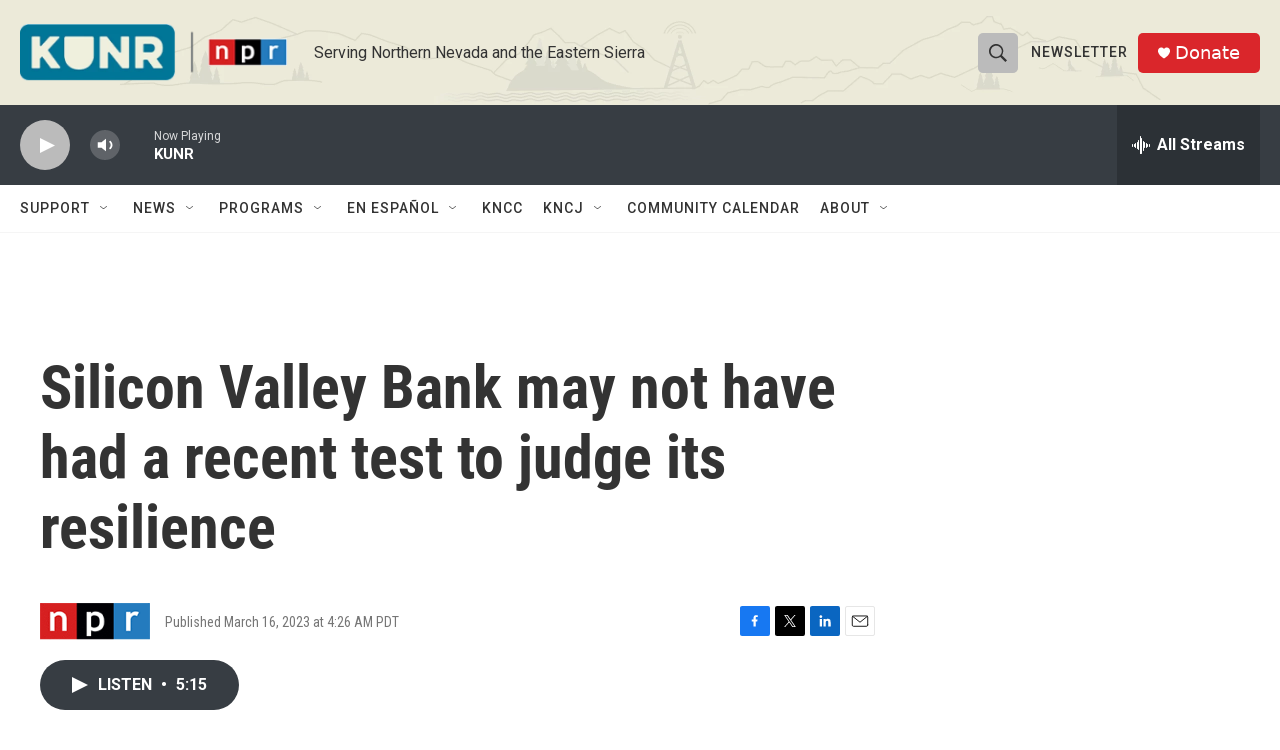

--- FILE ---
content_type: text/html; charset=utf-8
request_url: https://www.google.com/recaptcha/api2/aframe
body_size: 268
content:
<!DOCTYPE HTML><html><head><meta http-equiv="content-type" content="text/html; charset=UTF-8"></head><body><script nonce="2-sxqdgXZ_dDXjF5WF4EIA">/** Anti-fraud and anti-abuse applications only. See google.com/recaptcha */ try{var clients={'sodar':'https://pagead2.googlesyndication.com/pagead/sodar?'};window.addEventListener("message",function(a){try{if(a.source===window.parent){var b=JSON.parse(a.data);var c=clients[b['id']];if(c){var d=document.createElement('img');d.src=c+b['params']+'&rc='+(localStorage.getItem("rc::a")?sessionStorage.getItem("rc::b"):"");window.document.body.appendChild(d);sessionStorage.setItem("rc::e",parseInt(sessionStorage.getItem("rc::e")||0)+1);localStorage.setItem("rc::h",'1764652322532');}}}catch(b){}});window.parent.postMessage("_grecaptcha_ready", "*");}catch(b){}</script></body></html>